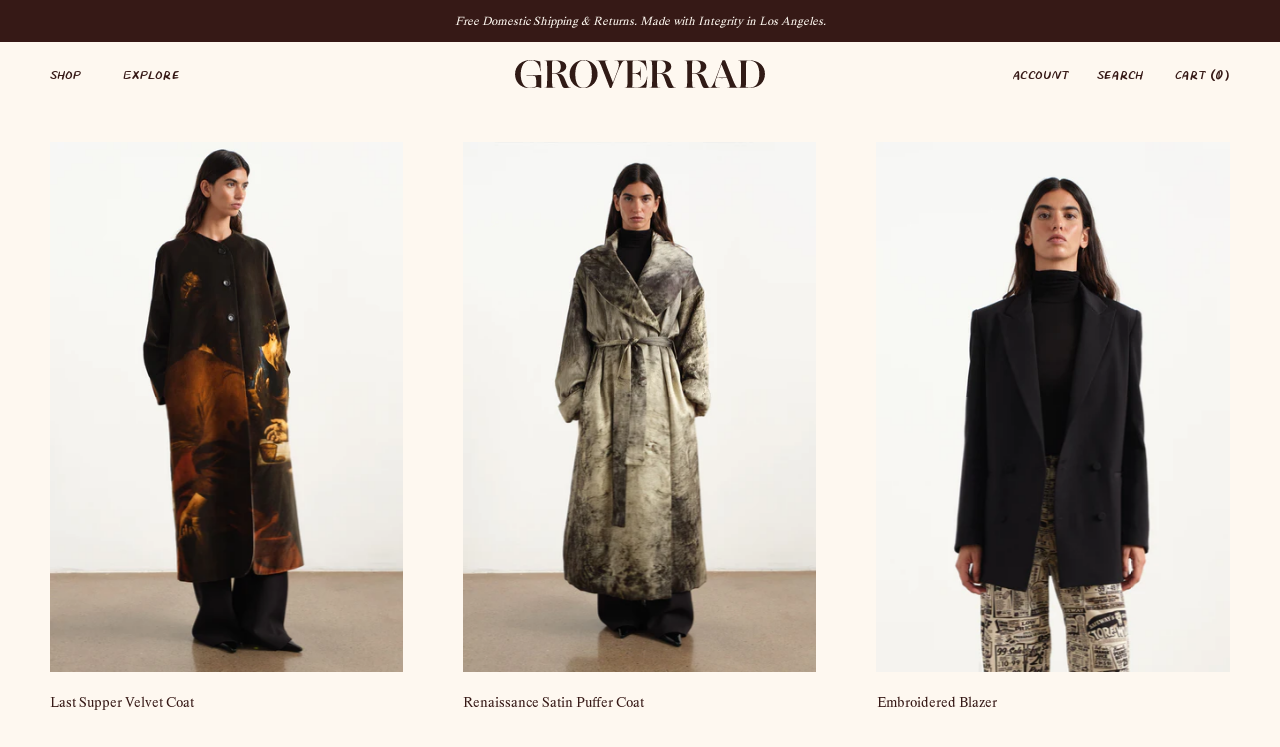

--- FILE ---
content_type: text/css
request_url: https://groverrad.com/cdn/shop/t/49/assets/a-style.css?v=47631023706802152801759855707
body_size: -142
content:
@font-face{font-family:Happy Times;src:url(/cdn/shop/files/happy-times-NG_regular_master_web.ttf?v=1703082293)}.Header{height:50px}.template-index .Header__LogoImage{transition:all 1s;position:relative}.template-index .Header--transparent .Header__LogoLink .Header__LogoImage{transition:all 1s;transform:scale(1.8)}@media (max-width: 400px){.template-index .Header--transparent .Header__LogoLink .Header__LogoImage{transform:scale(1.5)}}@media (max-width: 350px){.template-index .Header--transparent .Header__LogoLink .Header__LogoImage{transform:scale(1.2)}}@media (min-width: 900px){.Header--transparent .Header__Wrapper{padding-top:30px!important}.template-index .Header--transparent .Header__LogoLink .Header__LogoImage{transform:scale(2.5)}}@media (min-width: 1200px){.Header--transparent .Header__Wrapper{padding-top:40px!important}.template-index .Header--transparent .Header__LogoLink .Header__LogoImage{transform:scale(3)}}@media (min-width: 1400px){.Header--transparent .Header__Wrapper{padding-top:60px!important}.template-index .Header--transparent .Header__LogoLink .Header__LogoImage{transform:scale(4)}}@media (min-width: 1920px){.Header--transparent .Header__Wrapper{padding-top:70px!important}.template-index .Header--transparent .Header__LogoLink .Header__LogoImage{transform:scale(5)}}.a-btn{color:#321a17;padding:10px 44px;background-color:#fff;text-align:center;font-family:Grover Rad;font-size:10px;font-style:normal;font-weight:400;line-height:normal;letter-spacing:.1px;cursor:pointer}a#BIS_trigger{display:none}button#BIS_trigger.active{display:block}button.ProductForm__AddToCart.Button.Button--secondary{background:#fdf8f1!important;border:1px solid #000;color:#321a17;padding:14px!important;transition:.3s;font-family:grover_rad;text-transform:uppercase;font-size:calc(var(--base-text-font-size) - (var(--default-text-font-size) - 12px));text-align:center;letter-spacing:.2em;font-weight:600;font-style:var(--heading-font-style);letter-spacing:.5px}button.ProductForm__AddToCart.Button.Button--secondary:not(.SoldOut_Button):hover{background:#321a17!important;border:1px solid #000;color:#fdf8f1}.AnnouncementBar__Content.Heading a{font-style:italic}.klaviyo-form__wrapper{max-width:322px;margin:0 auto}div.restock-rocket-preorder-description{background-color:#fdf8f1!important;border-radius:0!important;border:1px solid #321a17!important}.preorder-description-text{color:#321a17!important;line-height:150%!important;font-style:italic}ul.preorder-description-details{line-height:150%!important;font-style:italic;color:#321a17!important}ul.preorder-description-details li{color:#321a17!important}
/*# sourceMappingURL=/cdn/shop/t/49/assets/a-style.css.map?v=47631023706802152801759855707 */


--- FILE ---
content_type: image/svg+xml
request_url: https://groverrad.com/cdn/shop/files/Group_250x.svg?v=1703157226
body_size: 2827
content:
<svg width="792" height="88" viewBox="0 0 792 88" fill="none" xmlns="http://www.w3.org/2000/svg">
<path d="M0 44.4319C0 16.6615 22.1648 0 49.5296 0C59.5737 0.103782 69.5476 1.68413 79.1289 4.68998C79.6236 4.81358 79.9956 5.18304 79.9956 6.1718C80.2436 10.3674 80.9862 25.5484 81.3569 34.8048C81.3569 35.545 80.3676 35.545 80.2436 34.8048C79.0049 25.5484 76.281 17.4017 72.1944 11.602C67.3599 4.93717 60.4267 1.11103 49.7776 1.11103C29.5994 1.11103 18.0783 18.1433 18.0783 44.0611C18.0783 70.1092 27.6127 86.889 46.9296 86.889C54.4828 86.889 62.16 84.5433 66.6172 81.4587C66.9892 80.3477 66.9892 77.6326 66.9892 69.9803C66.9892 67.6346 66.9892 62.5752 66.8652 62.0821C65.9972 53.8119 64.3879 51.2204 62.284 49.9884C58.94 49.3717 47.919 49.001 36.1512 48.7538C35.6552 48.7538 35.6552 47.8899 36.2752 47.8899C52.7442 47.8899 66.7359 47.5205 82.3369 46.533C82.7089 46.533 83.0808 46.9038 83.0808 47.5205V87.39C83.0808 87.6359 82.0902 87.6359 81.8422 87.39C77.3836 85.6623 73.9171 84.1805 70.0785 84.1805C65.4972 84.1805 58.0681 88.0066 47.0483 88.0066C20.4302 88 0 71.3385 0 44.4319Z" fill="white"/>
<path d="M93.8426 85.6555C95.4947 85.6989 97.1479 85.6576 98.7958 85.5319C100.653 84.1737 101.148 81.0891 101.52 72.2022C101.644 67.265 101.768 59.7363 101.768 49.8633V30.9785C101.768 3.57881 101.272 2.34551 95.2052 2.34551H93.7186C92.7279 2.34551 92.7279 1.23315 93.7186 1.23315C97.1852 1.23315 106.968 1.48035 108.825 1.48035C110.558 1.48035 127.027 1.23315 129.132 1.23315C151.792 1.23315 162.198 8.39239 162.198 20.9819C162.198 32.3367 150.683 39.371 130.623 41.714C146.223 41.8376 152.169 45.2943 158.978 62.3252C167.398 83.5544 169.378 85.6529 176.19 85.6529H176.933C178.047 85.6529 178.047 86.7626 176.81 86.7626H172.229C165.17 86.7626 160.589 87.2569 158.608 87.2569C155.636 87.2569 153.531 86.6403 151.675 84.4182C149.321 81.4559 147.217 75.7798 143.873 65.9055C137.311 45.7873 133.224 42.9486 123.938 42.5778H117.245V54.7965C117.245 85.1585 117.865 85.6529 123.931 85.6529H126.409C127.399 85.6529 127.399 86.7626 126.409 86.7626C122.942 86.7626 111.425 86.5167 109.692 86.5167C107.834 86.5167 94.8332 86.7626 93.8426 86.7626C92.8519 86.7626 92.8519 85.6555 93.8426 85.6555ZM117.245 41.2223C119.474 41.0987 122.57 41.0987 126.409 41.0987C135.819 41.0987 144.857 35.1754 144.857 21.3513C144.857 8.51599 138.543 2.34684 126.655 2.34684C125.17 2.34684 122.198 2.34684 120.959 2.47044C117.741 2.47044 117.245 3.33428 117.245 15.9224V41.2223Z" fill="white"/>
<path d="M172.846 44.0611C172.846 18.2669 193.772 0 217.67 0C241.936 0 261.626 18.3905 261.626 44.0611C261.626 69.3637 240.7 88 216.427 88C192.287 88 172.846 69.3637 172.846 44.0611ZM243.549 44.0611C243.549 18.6377 235.872 1.11103 217.918 1.11103C200.21 1.11103 190.929 18.6377 190.929 44.0611C190.929 69.3637 198.73 86.889 216.313 86.889C234.386 86.889 243.549 69.3637 243.549 44.0611Z" fill="white"/>
<path d="M426.667 85.6555C428.319 85.6989 429.972 85.6576 431.62 85.5319C433.477 84.1737 433.972 81.0891 434.344 72.2022C434.467 67.265 434.591 59.7363 434.591 49.8633V30.9785C434.591 3.57881 434.096 2.34551 428.028 2.34551H426.543C425.552 2.34551 425.552 1.23315 426.543 1.23315C430.009 1.23315 439.792 1.48035 441.649 1.48035C443.382 1.48035 459.851 1.23315 461.957 1.23315C484.623 1.23315 495.023 8.39239 495.023 20.9819C495.023 32.3367 483.507 39.371 463.447 41.714C479.047 41.8376 484.992 45.2943 491.803 62.3252C500.222 83.5544 502.202 85.6529 509.014 85.6529H509.757C510.872 85.6529 510.872 86.7626 509.633 86.7626H505.052C497.995 86.7626 493.412 87.2569 491.432 87.2569C488.46 87.2569 486.355 86.6403 484.499 84.4182C482.146 81.4559 480.04 75.7798 476.698 65.9055C470.135 45.7873 466.049 42.9486 456.762 42.5778H450.076V54.7965C450.076 85.1585 450.694 85.6529 456.762 85.6529H459.239C460.229 85.6529 460.229 86.7626 459.239 86.7626C455.773 86.7626 444.256 86.5167 442.522 86.5167C440.665 86.5167 427.664 86.7626 426.673 86.7626C425.683 86.7626 425.676 85.6555 426.667 85.6555ZM450.069 41.2223C452.298 41.0987 455.394 41.0987 459.233 41.0987C468.643 41.0987 477.682 35.1754 477.682 21.3513C477.682 8.51599 471.367 2.34684 459.479 2.34684C457.994 2.34684 455.022 2.34684 453.784 2.47044C450.564 2.47044 450.069 3.33428 450.069 15.9224V41.2223Z" fill="white"/>
<path d="M418.002 52.0843L417.507 56.4035C415.774 71.0914 403.144 85.4085 389.4 85.4085C385.562 85.4085 374.788 85.2849 371.198 85.2849C371.816 83.1865 372.064 77.509 372.064 65.9083V42.8279H377.884C393.484 42.8279 397.448 50.6038 397.448 60.2296V61.7114C397.459 61.8842 397.535 62.0463 397.662 62.1649C397.788 62.2834 397.956 62.3493 398.129 62.3493C398.303 62.3493 398.47 62.2834 398.597 62.1649C398.723 62.0463 398.8 61.8842 398.811 61.7114C398.563 56.034 398.315 46.5304 398.315 42.574C398.315 38.502 398.563 30.6026 398.811 24.0613C398.819 23.9671 398.808 23.8721 398.777 23.7825C398.747 23.6929 398.698 23.6106 398.634 23.5408C398.57 23.471 398.492 23.4153 398.405 23.3772C398.318 23.3391 398.224 23.3194 398.129 23.3194C398.034 23.3194 397.94 23.3391 397.854 23.3772C397.767 23.4153 397.689 23.471 397.625 23.5408C397.561 23.6106 397.512 23.6929 397.481 23.7825C397.451 23.8721 397.44 23.9671 397.448 24.0613V25.789C397.448 34.7982 393.485 41.4643 377.884 41.4643H372.064V21.3515C372.064 3.08594 372.064 2.59289 377.018 2.59289H387.913C402.153 2.71516 414.288 14.1936 416.27 29.0038L416.641 31.473C416.889 32.2133 418.002 32.3369 418.002 31.473L417.631 29.0038C417.013 23.8207 414.536 1.85132 414.288 1.72772C412.378 1.30814 410.422 1.14191 408.469 1.23334C404.01 1.23334 362.654 1.60413 360.921 1.60413C359.165 1.60413 352.674 1.54565 349.037 1.50844C349.037 1.50844 346.265 1.50844 345.893 1.50844C342.764 1.55097 338.343 1.47654 336.904 1.47654C334.799 1.47654 319.074 1.22935 316.844 1.22935C315.607 1.22935 315.359 1.60014 315.359 1.97093C315.359 2.34171 315.607 2.5889 316.226 2.5889C316.72 2.5889 318.702 2.21812 320.312 2.21812C325.884 2.21812 329.227 6.53732 329.227 13.3258C329.227 20.2365 326.503 28.3832 323.283 36.7757L311.15 68.2487C310.779 69.1125 310.531 69.4833 310.283 69.4833C309.913 69.4833 309.665 68.9889 309.169 67.7556L293.444 28.019C284.033 4.07604 283.414 2.47195 289.605 2.47195H291.958C292.949 2.47195 293.072 1.236 292.082 1.236C288.49 1.236 272.393 1.60679 270.536 1.60679C268.679 1.60679 261.992 1.236 258.403 1.236C257.536 1.236 257.288 2.47195 258.527 2.47195H259.394C265.708 2.47195 267.071 2.71781 276.727 27.1552L299.758 85.782C299.917 86.2284 300.225 86.6069 300.631 86.8539C301.036 87.1009 301.515 87.2015 301.986 87.1389H303.843C304.958 87.1389 305.577 86.8917 305.825 85.9042L324.77 37.2754C328.463 27.775 332.807 18.539 337.771 9.63252C340.304 5.24687 342.849 3.27067 345.556 2.82812C345.893 2.7723 347.708 2.64339 348.426 2.62213C348.798 2.61017 350.81 2.62213 351.214 2.65402C356.071 2.96501 356.586 5.6841 356.586 30.984C356.586 35.3045 356.71 59.989 356.462 63.3208C356.091 84.9208 355.349 85.7806 348.166 85.7806C347.176 85.7806 347.176 86.7667 348.166 86.7667L370.455 86.3973C370.455 86.3973 389.521 86.7667 398.188 86.7667C406.733 86.7667 414.533 86.7667 415.4 86.1501C416.638 85.2863 417.133 78.3742 418.866 56.7796L419.361 52.3368C419.489 51.4676 418.123 51.344 418.002 52.0843Z" fill="white"/>
<path d="M744.576 1.23345C740.984 1.23345 730.46 1.48064 728.601 1.48064C726.743 1.48064 709.286 1.23345 708.295 1.23345C707.304 1.23345 707.304 2.34581 708.295 2.34581C715.724 2.34581 716.095 3.45551 716.095 23.3265C716.095 25.9193 716.219 37.645 716.219 39.8657C716.219 42.0864 716.343 59.9838 716.219 63.3156C716.012 81.3685 715.324 84.8451 710.979 85.5096C710.384 85.6013 707.575 85.5495 707.575 85.5495C707.071 85.5495 705.091 85.5096 704.623 85.4246C701.062 84.7853 698.003 80.5392 687.498 54.7981L665.953 1.72783C665.705 1.11118 665.335 0.863991 664.22 0.863991H658.652C658.331 0.846645 658.012 0.933439 657.744 1.11141C657.476 1.28938 657.273 1.54898 657.166 1.85143L637.226 54.5536C632.893 66.4015 629.673 73.4371 626.577 78.7411C624.38 82.6457 622.361 84.4557 620.296 85.1681C619.571 85.4057 618.813 85.5282 618.05 85.5309C617.574 85.5231 617.102 85.4479 616.646 85.3076C612.285 84.1647 609.689 79.5226 602.868 62.3255C596.059 45.2946 590.115 41.8379 574.513 41.7143C594.572 39.3686 606.088 32.3343 606.088 20.9821C606.088 8.39268 595.688 1.23345 573.022 1.23345C570.917 1.23345 554.449 1.48064 552.715 1.48064C550.857 1.48064 541.076 1.23345 537.608 1.23345C536.618 1.23345 536.618 2.34581 537.608 2.34581H539.095C545.161 2.34581 545.657 3.5791 545.657 30.9788V49.8636C545.657 59.7366 545.533 67.2653 545.409 72.2025C545.037 81.0894 544.543 84.174 542.685 85.5322C541.038 85.658 539.384 85.6992 537.732 85.6558C536.742 85.6558 536.742 86.7655 537.732 86.7655C538.723 86.7655 551.729 86.517 553.588 86.517C555.321 86.517 566.837 86.7629 570.305 86.7629C571.295 86.7629 571.295 85.6532 570.305 85.6532H567.828C561.761 85.6532 561.141 85.1588 561.141 54.7968V42.5808H567.828C577.114 42.9516 581.201 45.7903 587.764 65.9084C591.107 75.7815 593.211 81.4576 595.564 84.4212C597.422 86.6433 599.527 87.2599 602.497 87.2599C604.479 87.2599 609.06 86.7655 616.119 86.7655C616.119 86.7655 628.146 86.6021 629.25 86.6021C631.354 86.6021 644.161 86.7655 646.39 86.7655C647.627 86.7655 647.875 86.2725 647.875 85.9017C647.875 85.5309 647.627 85.285 647.008 85.285C646.513 85.285 644.531 85.6558 642.798 85.6558C637.474 85.6558 634.007 82.4463 634.007 76.2745C633.883 70.3512 635.865 62.8225 637.969 57.2701L638.465 56.0354C641.931 56.159 650.598 56.5285 656.543 56.5285L671.773 56.159C682.917 83.6809 682.298 85.6625 675.612 85.6625H673.012C672.021 85.6625 672.392 86.7722 673.383 86.7722C676.975 86.7722 702.182 86.7004 705.674 86.7615C705.674 86.7615 708.463 86.7682 708.94 86.7615C713.186 86.7017 727.637 86.4027 730.087 86.4027C731.82 86.4027 741.106 86.7722 745.069 86.7722C773.796 86.7722 792.001 68.8761 792.001 43.5802C792 17.774 772.188 1.23345 744.576 1.23345ZM561.14 41.2226V15.9214C561.14 3.33324 561.636 2.4694 564.854 2.4694C566.093 2.34581 569.065 2.34581 570.552 2.34581C582.438 2.34581 588.752 8.51628 588.752 21.3503C588.752 35.1717 579.714 41.0976 570.304 41.0976C566.465 41.099 563.369 41.099 561.14 41.2226ZM671.155 54.9231L655.8 54.7995L638.835 55.0467L654.19 13.4495L671.155 54.7968V54.9231ZM745.317 85.5322C739.745 85.5322 733.801 85.0392 730.829 85.0392C731.324 82.9394 731.82 76.6453 731.82 67.1417V33.2008C731.82 2.71527 732.191 2.34581 739.249 2.34581H744.326C764.51 2.34581 774.044 18.1434 774.044 43.5682C774.046 68.8694 765.749 85.5322 745.317 85.5322Z" fill="white"/>
</svg>


--- FILE ---
content_type: text/javascript
request_url: https://groverrad.com/cdn/shop/t/49/assets/custom.js?v=183944157590872491501758659458
body_size: -645
content:
//# sourceMappingURL=/cdn/shop/t/49/assets/custom.js.map?v=183944157590872491501758659458


--- FILE ---
content_type: text/javascript
request_url: https://groverrad.com/cdn/shop/t/49/assets/a-script.js?v=75336494510828835331759505088
body_size: -383
content:
$(()=>{let itemLength=$(".SizeSwatchList .HorizontalList__Item").length,NoAvailableItemLength=$(".SizeSwatchList .HorizontalList__Item.no-available").length;NoAvailableItemLength>0&&$("a#BIS_trigger").css("display","block");function callback(mutations,observer2){itemLength===NoAvailableItemLength&&$("button#BIS_trigger").addClass("active")}$("button#BIS_trigger").remove(),$("iframe#BIS_frame").remove();const targetEl=document.querySelector("body");new MutationObserver(callback).observe(targetEl,{childList:1,attributes:!0,characterData:!0})}),$(document).ready(function(){$(".ProductListWrapper .Grid__Cell").each(function(){$(this).find(".ProductItem__Label").length>0&&($(this).find(".ProductItem").addClass("opacityImage"),$(this).find(".ProductItem__Price").addClass("new-price-custom"))})});
//# sourceMappingURL=/cdn/shop/t/49/assets/a-script.js.map?v=75336494510828835331759505088


--- FILE ---
content_type: image/svg+xml
request_url: https://groverrad.com/cdn/shop/files/footer-logo.svg?v=1711354498
body_size: 2736
content:
<svg xmlns="http://www.w3.org/2000/svg" fill="none" viewBox="0 0 792 88" height="88" width="792">
<path fill="#FEF8F0" d="M0 44.4319C0 16.6615 22.1648 0 49.5296 0C59.5737 0.103782 69.5476 1.68413 79.1289 4.68998C79.6236 4.81358 79.9956 5.18304 79.9956 6.1718C80.2436 10.3674 80.9862 25.5484 81.3569 34.8048C81.3569 35.545 80.3676 35.545 80.2436 34.8048C79.0049 25.5484 76.281 17.4017 72.1944 11.602C67.3599 4.93717 60.4267 1.11103 49.7776 1.11103C29.5994 1.11103 18.0783 18.1433 18.0783 44.0611C18.0783 70.1092 27.6127 86.889 46.9296 86.889C54.4828 86.889 62.16 84.5433 66.6172 81.4587C66.9892 80.3477 66.9892 77.6326 66.9892 69.9803C66.9892 67.6346 66.9892 62.5752 66.8652 62.0821C65.9972 53.8119 64.3879 51.2204 62.284 49.9884C58.94 49.3717 47.919 49.001 36.1512 48.7538C35.6552 48.7538 35.6552 47.8899 36.2752 47.8899C52.7442 47.8899 66.7359 47.5205 82.3369 46.533C82.7089 46.533 83.0808 46.9038 83.0808 47.5205V87.39C83.0808 87.6359 82.0902 87.6359 81.8422 87.39C77.3836 85.6623 73.9171 84.1805 70.0785 84.1805C65.4972 84.1805 58.0681 88.0066 47.0483 88.0066C20.4302 88 0 71.3385 0 44.4319Z"></path>
<path fill="#FEF8F0" d="M93.8426 85.6555C95.4947 85.6989 97.1479 85.6576 98.7958 85.5319C100.653 84.1737 101.148 81.0891 101.52 72.2022C101.644 67.265 101.768 59.7363 101.768 49.8633V30.9785C101.768 3.57881 101.272 2.34551 95.2052 2.34551H93.7186C92.7279 2.34551 92.7279 1.23315 93.7186 1.23315C97.1852 1.23315 106.968 1.48035 108.825 1.48035C110.558 1.48035 127.027 1.23315 129.132 1.23315C151.792 1.23315 162.198 8.39239 162.198 20.9819C162.198 32.3367 150.683 39.371 130.623 41.714C146.223 41.8376 152.169 45.2943 158.978 62.3252C167.398 83.5544 169.378 85.6529 176.19 85.6529H176.933C178.047 85.6529 178.047 86.7626 176.81 86.7626H172.229C165.17 86.7626 160.589 87.2569 158.608 87.2569C155.636 87.2569 153.531 86.6403 151.675 84.4182C149.321 81.4559 147.217 75.7798 143.873 65.9055C137.311 45.7873 133.224 42.9486 123.938 42.5778H117.245V54.7965C117.245 85.1585 117.865 85.6529 123.931 85.6529H126.409C127.399 85.6529 127.399 86.7626 126.409 86.7626C122.942 86.7626 111.425 86.5167 109.692 86.5167C107.834 86.5167 94.8332 86.7626 93.8426 86.7626C92.8519 86.7626 92.8519 85.6555 93.8426 85.6555ZM117.245 41.2223C119.474 41.0987 122.57 41.0987 126.409 41.0987C135.819 41.0987 144.857 35.1754 144.857 21.3513C144.857 8.51599 138.543 2.34684 126.655 2.34684C125.17 2.34684 122.198 2.34684 120.959 2.47044C117.741 2.47044 117.245 3.33428 117.245 15.9224V41.2223Z"></path>
<path fill="#FEF8F0" d="M172.846 44.0611C172.846 18.2669 193.772 0 217.67 0C241.936 0 261.626 18.3905 261.626 44.0611C261.626 69.3637 240.7 88 216.427 88C192.287 88 172.846 69.3637 172.846 44.0611ZM243.549 44.0611C243.549 18.6377 235.872 1.11103 217.918 1.11103C200.21 1.11103 190.929 18.6377 190.929 44.0611C190.929 69.3637 198.73 86.889 216.313 86.889C234.386 86.889 243.549 69.3637 243.549 44.0611Z"></path>
<path fill="#FEF8F0" d="M426.667 85.6555C428.319 85.6989 429.972 85.6576 431.62 85.5319C433.477 84.1737 433.972 81.0891 434.344 72.2022C434.467 67.265 434.591 59.7363 434.591 49.8633V30.9785C434.591 3.57881 434.096 2.34551 428.028 2.34551H426.543C425.552 2.34551 425.552 1.23315 426.543 1.23315C430.009 1.23315 439.792 1.48035 441.649 1.48035C443.382 1.48035 459.851 1.23315 461.957 1.23315C484.623 1.23315 495.023 8.39239 495.023 20.9819C495.023 32.3367 483.507 39.371 463.447 41.714C479.047 41.8376 484.992 45.2943 491.803 62.3252C500.222 83.5544 502.202 85.6529 509.014 85.6529H509.757C510.872 85.6529 510.872 86.7626 509.633 86.7626H505.052C497.995 86.7626 493.412 87.2569 491.432 87.2569C488.46 87.2569 486.355 86.6403 484.499 84.4182C482.146 81.4559 480.04 75.7798 476.698 65.9055C470.135 45.7873 466.049 42.9486 456.762 42.5778H450.076V54.7965C450.076 85.1585 450.694 85.6529 456.762 85.6529H459.239C460.229 85.6529 460.229 86.7626 459.239 86.7626C455.773 86.7626 444.256 86.5167 442.522 86.5167C440.665 86.5167 427.664 86.7626 426.673 86.7626C425.683 86.7626 425.676 85.6555 426.667 85.6555ZM450.069 41.2223C452.298 41.0987 455.394 41.0987 459.233 41.0987C468.643 41.0987 477.682 35.1754 477.682 21.3513C477.682 8.51599 471.367 2.34684 459.479 2.34684C457.994 2.34684 455.022 2.34684 453.784 2.47044C450.564 2.47044 450.069 3.33428 450.069 15.9224V41.2223Z"></path>
<path fill="#FEF8F0" d="M418.002 52.0843L417.507 56.4035C415.774 71.0914 403.144 85.4085 389.4 85.4085C385.562 85.4085 374.788 85.2849 371.198 85.2849C371.816 83.1865 372.064 77.509 372.064 65.9083V42.8279H377.884C393.484 42.8279 397.448 50.6038 397.448 60.2296V61.7114C397.459 61.8842 397.535 62.0463 397.662 62.1649C397.788 62.2834 397.956 62.3493 398.129 62.3493C398.303 62.3493 398.47 62.2834 398.597 62.1649C398.723 62.0463 398.8 61.8842 398.811 61.7114C398.563 56.034 398.315 46.5304 398.315 42.574C398.315 38.502 398.563 30.6026 398.811 24.0613C398.819 23.9671 398.808 23.8721 398.777 23.7825C398.747 23.6929 398.698 23.6106 398.634 23.5408C398.57 23.471 398.492 23.4153 398.405 23.3772C398.318 23.3391 398.224 23.3194 398.129 23.3194C398.034 23.3194 397.94 23.3391 397.854 23.3772C397.767 23.4153 397.689 23.471 397.625 23.5408C397.561 23.6106 397.512 23.6929 397.481 23.7825C397.451 23.8721 397.44 23.9671 397.448 24.0613V25.789C397.448 34.7982 393.485 41.4643 377.884 41.4643H372.064V21.3515C372.064 3.08594 372.064 2.59289 377.018 2.59289H387.913C402.153 2.71516 414.288 14.1936 416.27 29.0038L416.641 31.473C416.889 32.2133 418.002 32.3369 418.002 31.473L417.631 29.0038C417.013 23.8207 414.536 1.85132 414.288 1.72772C412.378 1.30814 410.422 1.14191 408.469 1.23334C404.01 1.23334 362.654 1.60413 360.921 1.60413C359.165 1.60413 352.674 1.54565 349.037 1.50844C349.037 1.50844 346.265 1.50844 345.893 1.50844C342.764 1.55097 338.343 1.47654 336.904 1.47654C334.799 1.47654 319.074 1.22935 316.844 1.22935C315.607 1.22935 315.359 1.60014 315.359 1.97093C315.359 2.34171 315.607 2.5889 316.226 2.5889C316.72 2.5889 318.702 2.21812 320.312 2.21812C325.884 2.21812 329.227 6.53732 329.227 13.3258C329.227 20.2365 326.503 28.3832 323.283 36.7757L311.15 68.2487C310.779 69.1125 310.531 69.4833 310.283 69.4833C309.913 69.4833 309.665 68.9889 309.169 67.7556L293.444 28.019C284.033 4.07604 283.414 2.47195 289.605 2.47195H291.958C292.949 2.47195 293.072 1.236 292.082 1.236C288.49 1.236 272.393 1.60679 270.536 1.60679C268.679 1.60679 261.992 1.236 258.403 1.236C257.536 1.236 257.288 2.47195 258.527 2.47195H259.394C265.708 2.47195 267.071 2.71781 276.727 27.1552L299.758 85.782C299.917 86.2284 300.225 86.6069 300.631 86.8539C301.036 87.1009 301.515 87.2015 301.986 87.1389H303.843C304.958 87.1389 305.577 86.8917 305.825 85.9042L324.77 37.2754C328.463 27.775 332.807 18.539 337.771 9.63252C340.304 5.24687 342.849 3.27067 345.556 2.82812C345.893 2.7723 347.708 2.64339 348.426 2.62213C348.798 2.61017 350.81 2.62213 351.214 2.65402C356.071 2.96501 356.586 5.6841 356.586 30.984C356.586 35.3045 356.71 59.989 356.462 63.3208C356.091 84.9208 355.349 85.7806 348.166 85.7806C347.176 85.7806 347.176 86.7667 348.166 86.7667L370.455 86.3973C370.455 86.3973 389.521 86.7667 398.188 86.7667C406.733 86.7667 414.533 86.7667 415.4 86.1501C416.638 85.2863 417.133 78.3742 418.866 56.7796L419.361 52.3368C419.489 51.4676 418.123 51.344 418.002 52.0843Z"></path>
<path fill="#FEF8F0" d="M744.576 1.23345C740.984 1.23345 730.46 1.48064 728.601 1.48064C726.743 1.48064 709.286 1.23345 708.295 1.23345C707.304 1.23345 707.304 2.34581 708.295 2.34581C715.724 2.34581 716.095 3.45551 716.095 23.3265C716.095 25.9193 716.219 37.645 716.219 39.8657C716.219 42.0864 716.343 59.9838 716.219 63.3156C716.012 81.3685 715.324 84.8451 710.979 85.5096C710.384 85.6013 707.575 85.5495 707.575 85.5495C707.071 85.5495 705.091 85.5096 704.623 85.4246C701.062 84.7853 698.003 80.5392 687.498 54.7981L665.953 1.72783C665.705 1.11118 665.335 0.863991 664.22 0.863991H658.652C658.331 0.846645 658.012 0.933439 657.744 1.11141C657.476 1.28938 657.273 1.54898 657.166 1.85143L637.226 54.5536C632.893 66.4015 629.673 73.4371 626.577 78.7411C624.38 82.6457 622.361 84.4557 620.296 85.1681C619.571 85.4057 618.813 85.5282 618.05 85.5309C617.574 85.5231 617.102 85.4479 616.646 85.3076C612.285 84.1647 609.689 79.5226 602.868 62.3255C596.059 45.2946 590.115 41.8379 574.513 41.7143C594.572 39.3686 606.088 32.3343 606.088 20.9821C606.088 8.39268 595.688 1.23345 573.022 1.23345C570.917 1.23345 554.449 1.48064 552.715 1.48064C550.857 1.48064 541.076 1.23345 537.608 1.23345C536.618 1.23345 536.618 2.34581 537.608 2.34581H539.095C545.161 2.34581 545.657 3.5791 545.657 30.9788V49.8636C545.657 59.7366 545.533 67.2653 545.409 72.2025C545.037 81.0894 544.543 84.174 542.685 85.5322C541.038 85.658 539.384 85.6992 537.732 85.6558C536.742 85.6558 536.742 86.7655 537.732 86.7655C538.723 86.7655 551.729 86.517 553.588 86.517C555.321 86.517 566.837 86.7629 570.305 86.7629C571.295 86.7629 571.295 85.6532 570.305 85.6532H567.828C561.761 85.6532 561.141 85.1588 561.141 54.7968V42.5808H567.828C577.114 42.9516 581.201 45.7903 587.764 65.9084C591.107 75.7815 593.211 81.4576 595.564 84.4212C597.422 86.6433 599.527 87.2599 602.497 87.2599C604.479 87.2599 609.06 86.7655 616.119 86.7655C616.119 86.7655 628.146 86.6021 629.25 86.6021C631.354 86.6021 644.161 86.7655 646.39 86.7655C647.627 86.7655 647.875 86.2725 647.875 85.9017C647.875 85.5309 647.627 85.285 647.008 85.285C646.513 85.285 644.531 85.6558 642.798 85.6558C637.474 85.6558 634.007 82.4463 634.007 76.2745C633.883 70.3512 635.865 62.8225 637.969 57.2701L638.465 56.0354C641.931 56.159 650.598 56.5285 656.543 56.5285L671.773 56.159C682.917 83.6809 682.298 85.6625 675.612 85.6625H673.012C672.021 85.6625 672.392 86.7722 673.383 86.7722C676.975 86.7722 702.182 86.7004 705.674 86.7615C705.674 86.7615 708.463 86.7682 708.94 86.7615C713.186 86.7017 727.637 86.4027 730.087 86.4027C731.82 86.4027 741.106 86.7722 745.069 86.7722C773.796 86.7722 792.001 68.8761 792.001 43.5802C792 17.774 772.188 1.23345 744.576 1.23345ZM561.14 41.2226V15.9214C561.14 3.33324 561.636 2.4694 564.854 2.4694C566.093 2.34581 569.065 2.34581 570.552 2.34581C582.438 2.34581 588.752 8.51628 588.752 21.3503C588.752 35.1717 579.714 41.0976 570.304 41.0976C566.465 41.099 563.369 41.099 561.14 41.2226ZM671.155 54.9231L655.8 54.7995L638.835 55.0467L654.19 13.4495L671.155 54.7968V54.9231ZM745.317 85.5322C739.745 85.5322 733.801 85.0392 730.829 85.0392C731.324 82.9394 731.82 76.6453 731.82 67.1417V33.2008C731.82 2.71527 732.191 2.34581 739.249 2.34581H744.326C764.51 2.34581 774.044 18.1434 774.044 43.5682C774.046 68.8694 765.749 85.5322 745.317 85.5322Z"></path>
</svg>


--- FILE ---
content_type: text/javascript
request_url: https://groverrad.com/cdn/shop/t/49/assets/s-slider.js?v=136914477736053210241758659458
body_size: -539
content:
class SSlider extends HTMLElement {
    constructor() {
        super();
        this.config = JSON.parse(this.querySelector('.config').textContent);
    }

    connectedCallback() {
        this.slider = new Swiper(this, this.config);
    }

}

if (!customElements.get('s-slider')) {
    customElements.define('s-slider', SSlider)
  }
  